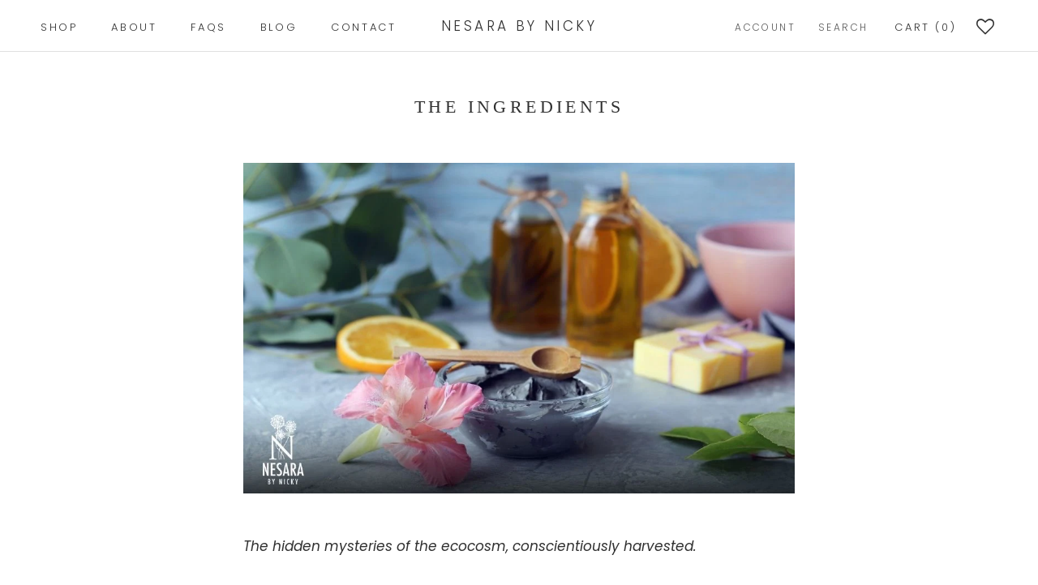

--- FILE ---
content_type: text/javascript
request_url: https://nesarabynicky.com/cdn/shop/t/5/assets/custom.js?v=183944157590872491501615807182
body_size: -762
content:
//# sourceMappingURL=/cdn/shop/t/5/assets/custom.js.map?v=183944157590872491501615807182
